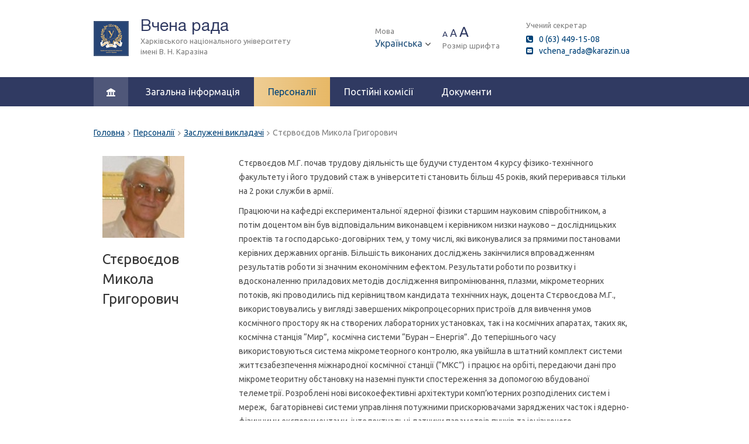

--- FILE ---
content_type: text/html; charset=UTF-8
request_url: http://rada.karazin.ua/ua/personalia/5911
body_size: 7042
content:
<!DOCTYPE html>
<html>
<head>
	<meta charset='UTF-8' />
	<meta http-equiv='X-UA-Compatible' content='IE=edge' />
	<meta name='viewport' content='width=device-width' />
	<title>  Стєрвоєдов Микола  Григорович - Вчена рада Каразінського університету</title>
	<meta name='description' content='фізик' />
	<link rel='dns-prefetch' href='//fonts.googleapis.com' />
<link rel='dns-prefetch' href='//s.w.org' />
		<script type="text/javascript">
			window._wpemojiSettings = {"baseUrl":"https:\/\/s.w.org\/images\/core\/emoji\/12.0.0-1\/72x72\/","ext":".png","svgUrl":"https:\/\/s.w.org\/images\/core\/emoji\/12.0.0-1\/svg\/","svgExt":".svg","source":{"concatemoji":"http:\/\/rada.karazin.ua\/wp-includes\/js\/wp-emoji-release.min.js?ver=5.2.2"}};
			!function(a,b,c){function d(a,b){var c=String.fromCharCode;l.clearRect(0,0,k.width,k.height),l.fillText(c.apply(this,a),0,0);var d=k.toDataURL();l.clearRect(0,0,k.width,k.height),l.fillText(c.apply(this,b),0,0);var e=k.toDataURL();return d===e}function e(a){var b;if(!l||!l.fillText)return!1;switch(l.textBaseline="top",l.font="600 32px Arial",a){case"flag":return!(b=d([55356,56826,55356,56819],[55356,56826,8203,55356,56819]))&&(b=d([55356,57332,56128,56423,56128,56418,56128,56421,56128,56430,56128,56423,56128,56447],[55356,57332,8203,56128,56423,8203,56128,56418,8203,56128,56421,8203,56128,56430,8203,56128,56423,8203,56128,56447]),!b);case"emoji":return b=d([55357,56424,55356,57342,8205,55358,56605,8205,55357,56424,55356,57340],[55357,56424,55356,57342,8203,55358,56605,8203,55357,56424,55356,57340]),!b}return!1}function f(a){var c=b.createElement("script");c.src=a,c.defer=c.type="text/javascript",b.getElementsByTagName("head")[0].appendChild(c)}var g,h,i,j,k=b.createElement("canvas"),l=k.getContext&&k.getContext("2d");for(j=Array("flag","emoji"),c.supports={everything:!0,everythingExceptFlag:!0},i=0;i<j.length;i++)c.supports[j[i]]=e(j[i]),c.supports.everything=c.supports.everything&&c.supports[j[i]],"flag"!==j[i]&&(c.supports.everythingExceptFlag=c.supports.everythingExceptFlag&&c.supports[j[i]]);c.supports.everythingExceptFlag=c.supports.everythingExceptFlag&&!c.supports.flag,c.DOMReady=!1,c.readyCallback=function(){c.DOMReady=!0},c.supports.everything||(h=function(){c.readyCallback()},b.addEventListener?(b.addEventListener("DOMContentLoaded",h,!1),a.addEventListener("load",h,!1)):(a.attachEvent("onload",h),b.attachEvent("onreadystatechange",function(){"complete"===b.readyState&&c.readyCallback()})),g=c.source||{},g.concatemoji?f(g.concatemoji):g.wpemoji&&g.twemoji&&(f(g.twemoji),f(g.wpemoji)))}(window,document,window._wpemojiSettings);
		</script>
		<style type="text/css">
img.wp-smiley,
img.emoji {
	display: inline !important;
	border: none !important;
	box-shadow: none !important;
	height: 1em !important;
	width: 1em !important;
	margin: 0 .07em !important;
	vertical-align: -0.1em !important;
	background: none !important;
	padding: 0 !important;
}
</style>
	<link rel='stylesheet' id='wp-block-library-css'  href='http://rada.karazin.ua/wp-includes/css/dist/block-library/style.min.css?ver=5.2.2' type='text/css' media='all' />
<link rel='stylesheet' id='fontawesome-css'  href='http://rada.karazin.ua/wp-content/themes/vchenarada/css/font-awesome-4.6.3/css/font-awesome.min.css?ver=5.2.2' type='text/css' media='all' />
<link rel='stylesheet' id='font-ubuntu-css'  href='https://fonts.googleapis.com/css?family=Ubuntu%3A400%2C300%2C500%2C700&#038;ver=5.2.2' type='text/css' media='all' />
<link rel='stylesheet' id='bootstrap-css'  href='http://rada.karazin.ua/wp-content/themes/vchenarada/bootstrap/css/bootstrap.min.css?ver=5.2.2' type='text/css' media='all' />
<link rel='stylesheet' id='style-css'  href='http://rada.karazin.ua/wp-content/themes/vchenarada/public/css/style.css?1767398253&#038;ver=5.2.2' type='text/css' media='all' />
<link rel='stylesheet' id='styles-css'  href='http://rada.karazin.ua/wp-content/themes/vchenarada/css/styles.css?1767398253&#038;ver=5.2.2' type='text/css' media='all' />
<script type='text/javascript' src='http://rada.karazin.ua/wp-content/themes/vchenarada/public/js/cookie.js?ver=5.2.2'></script>
<link rel='https://api.w.org/' href='http://rada.karazin.ua/ua/wp-json/' />
<link rel="EditURI" type="application/rsd+xml" title="RSD" href="http://rada.karazin.ua/xmlrpc.php?rsd" />
<link rel="wlwmanifest" type="application/wlwmanifest+xml" href="http://rada.karazin.ua/wp-includes/wlwmanifest.xml" /> 
<link rel='prev' title='Хворостов Євген Дмитрович' href='http://rada.karazin.ua/ua/personalia/5908' />
<link rel='next' title='Відбулося засідання Вченої ради університету' href='http://rada.karazin.ua/ua/information/5976' />
<meta name="generator" content="WordPress 5.2.2" />
<link rel="canonical" href="http://rada.karazin.ua/ua/personalia/5911" />
<link rel='shortlink' href='http://rada.karazin.ua/ua/?p=5911' />
<link rel="alternate" type="application/json+oembed" href="http://rada.karazin.ua/ua/wp-json/oembed/1.0/embed?url=http%3A%2F%2Frada.karazin.ua%2Fua%2Fpersonalia%2F5911" />
<link rel="alternate" type="text/xml+oembed" href="http://rada.karazin.ua/ua/wp-json/oembed/1.0/embed?url=http%3A%2F%2Frada.karazin.ua%2Fua%2Fpersonalia%2F5911&#038;format=xml" />
<style type="text/css">
.qtranxs_flag_ua {background-image: url(http://rada.karazin.ua/wp-content/plugins/qtranslate-x/flags/ua.png); background-repeat: no-repeat;}
.qtranxs_flag_en {background-image: url(http://rada.karazin.ua/wp-content/plugins/qtranslate-x/flags/gb.png); background-repeat: no-repeat;}
</style>
<link hreflang="ua" href="http://rada.karazin.ua/ua/personalia/5911" rel="alternate" />
<link hreflang="en" href="http://rada.karazin.ua/en/personalia/5911" rel="alternate" />
<link hreflang="x-default" href="http://rada.karazin.ua/ua/personalia/5911" rel="alternate" />
<meta name="generator" content="qTranslate-X 3.4.6.8" />
</head>
<body class="post-template-default single single-post postid-5911 single-format-standard index language-ua">
<div id='page'>
	<header class='container'>
		<div class='table header'>
			<div class='left table-cell'>
				<div class='heraldry table'>
					<div class='logo table-cell'><a href='//www.univer.kharkov.ua/' class='block fullheight'></a></div>
					<a href='/' class='title-container'>
						<div class='title table-cell'>
							<div class='main font-halvetica'>Вчена рада</div>
							<div class='helper' style='max-width:260px;'>
								Харківського&nbsp;національного університету імені&nbsp;В.&nbsp;Н.&nbsp;Каразіна</div>
						</div>
					</a>
				</div>
			</div>
			<div class='right table-cell'>
				<div class='service table'>
					<div class='language table-cell nowrap'>
						<div class='helper'>Мова</div>
						<span class="btn-group js-language-select btn-group">
							<span class="dropdown-toggle more table" data-toggle="dropdown">
								<span class="current js-current table-cell cell-middle"></span>
							</span>
							
<ul class="language-chooser language-chooser-text qtranxs_language_chooser dropdown-menu" id="qtranslate-chooser">
<li class="lang-ua active"><a href="http://rada.karazin.ua/ua/personalia/5911" hreflang="ua" title="Українська (ua)" class="qtranxs_text qtranxs_text_ua link"><span>Українська</span></a></li>
<li class="lang-en"><a href="http://rada.karazin.ua/en/personalia/5911" hreflang="en" title="English (en)" class="qtranxs_text qtranxs_text_ua link"><span>English</span></a></li>
</ul>
<div class="qtranxs_widget_end"></div>
						</span>
						<i style="display:inline;" class="fa fa-angle-down table-cell cell-middle" aria-hidden="true"></i>
					</div>
					<div class='fonts table-cell'>
						<div class='font'>
							<span class='js-fontsize small' data-fontsize='100'>A</span>
							<span class='js-fontsize medium' data-fontsize='125'>A</span>
							<span class='js-fontsize large' data-fontsize='140'>A</span>
						</div>
						<div class='helper'>Розмір шрифта</div>
					</div>
					<div class='informer table-cell'>
						<div class='table'>
							<div class='table-cell cell-middle nowrap font-14px'>
								<div class='helper margin-b-5px'>Учений секретар</div>
								<div><i class='fa fa-phone-square colorlink header-contactinfo-icon'></i><a class='colorlink' href='tel:+380634491508'>0 (63) 449-15-08<!-- 0 (57) 707-56-55 --></a></div>
								<div><i class='fa fa-envelope-square colorlink header-contactinfo-icon'></i><a class='colorlink' href='mailto:vchena_rada@karazin.ua'>vchena_rada@karazin.ua</a></div>
							</div>
													</div>
					</div>
				</div>
			</div>
		</div>
	</header>
<nav class="nav main-menu table"><ul id="menu-%d0%b3%d0%bb%d0%b0%d0%b2%d0%bd%d0%be%d0%b5-%d0%bc%d0%b5%d0%bd%d1%8e" class="container table nolist"><li id='menu-item-978' class=' menu-item menu-item-type-custom menu-item-object-custom item inline-block' ><a class='link block' href='/ua/' ><img src="[data-uri]" /></a></li></li>
<li id='menu-item-12' class=' menu-item menu-item-type-taxonomy menu-item-object-category item inline-block' ><a class='link block' href='http://rada.karazin.ua/ua/./information' >Загальна інформація</a></li></li>
<li id='menu-item-23' class=' menu-item menu-item-type-taxonomy menu-item-object-category current-post-ancestor current-menu-parent current-post-parent active item inline-block' ><a class='link block' href='http://rada.karazin.ua/ua/./personalia' >Персоналії</a></li></li>
<li id='menu-item-1056' class=' menu-item menu-item-type-taxonomy menu-item-object-category item inline-block' ><a class='link block' href='http://rada.karazin.ua/ua/./committees' >Постійні комісії</a></li></li>
<li id='menu-item-31' class=' menu-item menu-item-type-taxonomy menu-item-object-category item inline-block' ><a class='link block' href='http://rada.karazin.ua/ua/./documents' >Документи</a></li></li>
<li class='bottom-line hide'></li></ul></nav><div class='table container'>
<main class='content table-cell'>     
<div class="breadcrumbs"><span><a href="http://rada.karazin.ua/ua/" itemprop="url"><span itemprop="title">Головна</span></a></span> <span class="sep"><i class="fa fa-angle-right crumb" aria-hidden="true"></i></span> <span><a href="http://rada.karazin.ua/ua/./personalia" itemprop="url"><span itemprop="title">Персоналії</span></a></span> <span class="sep"><i class="fa fa-angle-right crumb" aria-hidden="true"></i></span> <span><a href="http://rada.karazin.ua/ua/./personalia/instructors" itemprop="url"><span itemprop="title">Заслужені викладачі</span></a></span> <span class="sep"><i class="fa fa-angle-right crumb" aria-hidden="true"></i></span> <span class="current">Стєрвоєдов Микола  Григорович</span></div><div class="row">
    <div class="col-md-3 col-xs-3">
        <div class="person main link-font-size">
            <img src='http://rada.karazin.ua/public/uploads/2019/04/stervoedov-e1556051375132-140x140.jpg' />            <div class="person-name">
                Стєрвоєдов<br>Микола<br>Григорович            </div>
            <div class="person-department font-ubuntu"></div>
                        <div class="person-contacts">
                                                                            </div>
        </div>
    </div>
    <div class="col-md-9 col-xs-9 text">
        <p>Стєрвоєдов М.Г. почав трудову діяльність ще будучи студентом 4 курсу фізико-технічного факультету і його трудовий стаж в університеті становить більш 45 років, який переривався тільки на 2 роки служби в армії.</p>
<p>Працюючи на кафедрі експериментальної ядерної фізики старшим науковим співробітником, а потім доцентом він був відповідальним виконавцем і керівником низки науково &#8211; дослідницьких проектів та господарсько-договірних тем, у тому числі, які виконувалися за прямими постановами керівних державних органів. Більшість виконаних досліджень закінчилися впровадженням результатів роботи зі значним економічним ефектом. Результати роботи по розвитку і вдосконаленню приладових методів дослідження випромінювання, плазми, мікрометеорних потоків, які проводились під керівництвом кандидата технічних наук, доцента Стєрвоєдова М.Г., використовувались у вигляді завершених мікропроцесорних пристроїв для вивчення умов космічного простору як на створених лабораторних установках, так і на космічних апаратах, таких як, космічна станція “Мир”,  космічна системи “Буран &#8211; Енергія”. До теперішнього часу використовуються система мікрометеорного контролю, яка увійшла в штатний комплект системи життєзабезпечення міжнародної космічної станції (“МКС”)  і працює на орбіті, передаючи дані про мікрометеоритну обстановку на наземні пункти спостереження за допомогою вбудованої телеметрії. Розроблені нові високоефективні архітектури комп’ютерних розподілених систем і мереж,  багаторівневі системи управління потужними прискорювачами заряджених часток і ядерно-фізичними експериментами, інтелектуальні датчики параметрів пучків та іонізуючого випромінювання, інтелектуальні системи живлення іонних та іонно-променевих приладів успішно впроваджені і працюють у багатьох  наукових установах України, СНД, і далекого зарубіжжя. </p>
    </div>
</div>
</main>
</div></div>
<footer class='footer'>
    <script type='text/javascript' src='http://rada.karazin.ua/wp-content/themes/vchenarada/public/js/main.js'></script>
<script type='text/javascript' src='http://rada.karazin.ua/wp-includes/js/wp-embed.min.js?ver=5.2.2'></script>
    <script src='//code.jquery.com/jquery-3.1.0.min.js' crossorigin='anonymous'></script>
    <script src='//maxcdn.bootstrapcdn.com/bootstrap/3.3.7/js/bootstrap.min.js'></script>
    <script src='http://rada.karazin.ua/wp-content/themes/vchenarada/public/js/main.js'></script>
    <div class='footer-content container font-ubuntu table'>
        <div class='item table-cell'>
            <span class='helper font-trebuchet-halvetica'>
            Cлужба Ученого секретаря<br />майдан Свободи 4, кімн. 4-59<br />тел. +380 (63) 449-15-08            </span>
            <br />
            <a href='mailto:vchena_rada@karazin.ua' class='link nolink'>vchena_rada@karazin.ua</a>
            <br />
                    </div>
        <div class="item table-cell fullwidth"><ul id="menu-%d0%b3%d0%bb%d0%b0%d0%b2%d0%bd%d0%be%d0%b5-%d0%bc%d0%b5%d0%bd%d1%8e-1" class="footer-nav-menu"><li id='menu-item-978' class=' menu-item menu-item-type-custom menu-item-object-custom item inline-block' ><a class='link block' href='/ua/' >[homeicon]</a></li>
<li id='menu-item-12' class=' menu-item menu-item-type-taxonomy menu-item-object-category item inline-block' ><a class='link block' href='http://rada.karazin.ua/ua/./information' >Загальна інформація</a></li>
<li id='menu-item-23' class=' menu-item menu-item-type-taxonomy menu-item-object-category current-post-ancestor current-menu-parent current-post-parent item inline-block' ><a class='link block' href='http://rada.karazin.ua/ua/./personalia' >Персоналії</a></li>
<li id='menu-item-1056' class=' menu-item menu-item-type-taxonomy menu-item-object-category item inline-block' ><a class='link block' href='http://rada.karazin.ua/ua/./committees' >Постійні комісії</a></li>
<li id='menu-item-31' class=' menu-item menu-item-type-taxonomy menu-item-object-category item inline-block' ><a class='link block' href='http://rada.karazin.ua/ua/./documents' >Документи</a></li>
<li class='bottom-line hide'></li></ul></div>        <div class='item table-cell'>
            <div class='helper'>Розробка сайту</div><a class='link nolink name-corporation'>Центр веб-комунікацій <br /> ХНУ імені В. Н. Каразіна</a>			<!-- this site was developed by Center of Web-Communications of Karazin's University, Ukraine, Kharkov.Developer name :Semenov Engenii, kevas777@mail.ru -->
        </div>
    </div>
<script>
  (function(i,s,o,g,r,a,m){i['GoogleAnalyticsObject']=r;i[r]=i[r]||function(){
  (i[r].q=i[r].q||[]).push(arguments)},i[r].l=1*new Date();a=s.createElement(o),
  m=s.getElementsByTagName(o)[0];a.async=1;a.src=g;m.parentNode.insertBefore(a,m)
  })(window,document,'script','https://www.google-analytics.com/analytics.js','ga');
  ga('create', 'UA-20800422-4', 'auto');
  ga('send', 'pageview');
</script>
</footer>
</body>
</html>

--- FILE ---
content_type: text/css
request_url: http://rada.karazin.ua/wp-content/themes/vchenarada/public/css/style.css?1767398253&ver=5.2.2
body_size: 27885
content:
/* --- Font Settings --- */
@font-face {
    font-family:UbuntuNormal;
    src: url('../fonts/ubuntu/Ubuntu-Regular.ttf');
}
@font-face {
    font-family:UbuntuMedium;
    src: url('../fonts/ubuntu/Ubuntu-Medium.ttf');
}
@font-face {
    font-family:Halvetica;
    src: url('../fonts/halvetica/Helvetica-5-Normal.ttf');
}
@font-face {
    font-family:HalveticaMedium;
    src: url('../fonts/halvetica/Helvetica-6-Medium.ttf');
}
.font-ubuntu {    
    font-family:Ubuntu, sans-serif;
}
.font-ubuntu-medium {
    font-family:UbuntuMedium, sans-serif;
}
.font-halvetica {
    font-family:Halvetica, sans-serif;
}
.font-halvetica-medium {
    font-family:HalveticaMedium, sans-serif;
}
.font-trebuchet-halvetica {
    font-family:'Trebuchet MS Regular',Halvetica,sans-serif;
}
.helper {
    /* 13px */
    font-size:.8125rem;
}
.more,
.font-14px,
.header > .right > .service > .language > .change > .dropdown-toggle,
.header > .right > .service > .language > .change > .dropdown-menuб
.header > .right > .service > .fonts > .font > .small,
.footer > .footer-content > .item > .helper,
.footer > .footer-content > .item > .link,
.footer > .footer-content > .item > .footer-nav-menu > .item,
.rada > .rada-content > .item > .text-container > .position,
.commissions > .category-container > .category-item > .squad-container .item > .title,
.popup > .popup-gallery-container > .popup-gallery-body > .popup-gallery-preview > .popup-gallery-wrapper > .popup-gallery-content > .popup-gallery-image-description > .helper {
    /* 14px */
    font-size:.875rem;
}
.news-main > .title,
/*
.header > .right > .service > .informer .helper,
*/
.header > .right > .service > .fonts > .font > .medium {
    /* 18px */
    font-size:1.125rem;
}
.category-item > .title {
    /* 20px */
    font-size:1.25rem;
}
.font-24px,
.news-title,
.header > .right > .service > .fonts > .font > .large {
    /* 24px */
    font-size:1.5rem;
}
.header > .left > .heraldry > .title-container > .title > .main {
    /* 28px */
    font-size:1.75rem;
}
.popup > .popup-gallery-container > .popup-gallery-body > .popup-gallery-preview > .popup-gallery-prev,
.popup > .popup-gallery-container > .popup-gallery-body > .popup-gallery-preview > .popup-gallery-next {
    /* 48px */
    font-size:3rem;
}
/* --- Font Settings END --- */
/* --- Essential Style --- */
html {
    height:100%;
    font-size:100%;
    position:relative;
}
html, body {
    margin:0;
    padding:0;
    font-size:1rem;
}
body {
    min-height:100vh;
    min-width:1024px;
    max-width:100vw;
    /*overflow-x:hidden;*/
    font-family:'Ubuntu', sans-serif;
}
#page {
    min-height:calc(100% - 13.3rem);
}
.container,
.container-wide {
    padding:0;
    margin:auto;
}
.container {
    min-width:960px;
    width:960px;
    max-width:960px;
}
.container-wide {
    min-width:1010px;
    width:1010px;
    max-width:1010px;
}
.hide {
    display:none;
}
.table {
    width:100%;
    margin:auto;
    display:table;
}
.table-row {
    display:table-row;
}
.table-cell {
    display:table-cell;
}
.inline-block {
    display:inline-block;
}
.block {
    display:block;
}
.fullheight {
    height:100%;
    display:block;
}
.fullwidth {
    width:100%;
}
.halfwidth {
    width:50%;
}
.nolist {
    list-style:none;
}
.nowidth {
    width:0;
}
.pointer:hover {
    cursor:pointer;
}
.more,
.colorlink {
    color:#004378;
    /*color:#303a62;*/
}
.colorlink {
    text-decoration:none;
}
.more > .fa {
    padding-left:5px;
}
.more.padding-22 {
    padding-right:22px;
}
.helper {
    color:#808080;
}
.nolink {
    color:inherit;
    text-decoration:none;
}
.font-x1 {
    font-size:1rem;
}
.cell-top {
    vertical-align:top;
}
.cell-middle,
.vertica-align-middle {
    vertical-align:middle;
}
.cell-bottom {
    vertical-align:bottom;
}
.table .table {
    background:transparent!important;
}
.nowrap {
    white-space:nowrap;
}
/* --- Essential Style End --- */
/* --- Similar Styles --- */
.main-menu,
.main-menu > .table {
    background-color:#303a62;
}
.main-menu > .table > .item,
.main-menu > .table > .item > .link {
    color:#fff;
}
.header > .left > .heraldry > .title-container > .title > .main,
.header > .right > .service > .fonts,
.header > .right > .service > .language > .change > .dropdown-toggle {
    color:#303a62;
}
.header > .right > .service > .fonts > .font > .small,
.header > .right > .service > .fonts > .font > .medium,
.header > .right > .service > .fonts > .font > .large  {
    cursor:pointer;
}
.header > .right > .service > .fonts > .helper,
.footer > .footer-content > .item > .link {
    white-space:nowrap;
}
.side-menu > .items > .item > .link,
.footer > .footer-content > .item > .link {
    color:#274576;
    
}
/* --- Similar Styles END --- */
/* Header */
.header {
    margin:0;
    height:125px;
    padding:30px 0px;
}
.header > .left {
    width:100%;
}
.header > .left > .heraldry > .logo {
    width:60px;
    height:60px;
    background:url('../images/elements/logo.png') center center no-repeat;
    vertical-align:middle;
}
.header > .left > .heraldry > .title-container {
    text-decoration:none;
}
.header > .left > .heraldry > .title-container > .title {
    vertical-align:top;
    padding-left:20px;
}
.header > .left > .heraldry > .title-container > .title > .main {
    line-height:100%;
}
.header > .left > .heraldry > .title-container > .title > .helper {
    padding-top:.2em;
}
.header > .right,
.header > .right > .service > .table-cell {
    vertical-align:middle;
}
.header > .right > .service > .table-cell + .table-cell {
    padding-left:20px;
}
.header > .right > .service > .table-cell + .table-cell.informer {
    padding-left:45px;
    min-width: 266px;
}
.header > .right > .service > .informer .icon {
    margin-right:10px;
}
.header > .right > .service > .language > .helper {
    min-width:80px;
}
.header > .right > .service > .language > .change {
    position:relative;
    white-space: nowrap;
}
.header > .right > .service > .language > .change > .dropdown-toggle {
    position:relative;
}
.header > .right > .service > .language > .change > .dropdown-menu {
    top:0;
}
.header > .right > .service > .fonts > .font > .large {
    line-height:0;
}
/* Header END */

/* Main Nav Menu  */
.main-menu > .table {
    height:100%;
    overflow-y:hidden;
    position:relative;
}
.main-menu > .table > .item {
    height:100%;
    position:relative;
    text-align:center;
    vertical-align:middle;
}
.main-menu > .table > .item:first-child {
    margin-right:6px;
}
.main-menu > .table > .item:not(.active):first-child::before,
.main-menu > .table > .item:not(.active):hover::before {
    content:'';
    top:-6px;
    left:0;
    right:0;
    bottom:-6px;
    position:absolute;
    background:rgba(255,255,255,.15);
    transition:background 4s ease-out;
}
.main-menu > .table > .item:not(.active):first-child > a
{
    padding: 15px;
}
.main-menu > .table > .item.active {
    z-index:2;
    position:relative;
    /*height:calc(100% + 3px);*/
}
.main-menu > .table > .item.active > .link {
    color: #004378 !important;
}
.main-menu > .table > .item > .link > img {
    height:.875rem;
}
.main-menu > .table > .bottom-line {
    z-index:1;
    right:0;
    width:100%;
    height:3px;
    bottom:-3px;
    position:absolute;
    background:#e7b866;
}
.main-menu > .table > .item > .link {
    z-index:1;
    padding:17px;
    line-height:1;
    margin-left:7px;
    margin-right:7px;
    position:relative;
    text-decoration:none;
}
.main-menu > .table > .item.active::before {
    content:'';
    z-index:1;
    top:0;
    left:0;
    right:0;
    bottom:0;
    position:absolute;
    background:#eecd94; /* Old browsers */
    background:-moz-linear-gradient(left,  #eecd94 0%, #e7b866 100%); /* FF3.6-15 */
    background:-webkit-linear-gradient(left,  #eecd94 0%,#e7b866 100%); /* Chrome10-25,Safari5.1-6 */
    background:linear-gradient(to right,  #eecd94 0%,#e7b866 100%); /* W3C, IE10+, FF16+, Chrome26+, Opera12+, Safari7+ */
    filter:progid:DXImageTransform.Microsoft.gradient( startColorstr='#eecd94', endColorstr='#e7b866',GradientType=1 ); /* IE6-9 */
}

.main-menu > .table > .item:not(:first-child).active:not(.before-fullheight)::before {
    bottom:-3px;
}
.main-menu > .table > .item:first-child.active > .link {
    padding:20px 15px;
}
/* Main Nav Menu END */
/* Content */
.row-1 > .content-img {
    width:700px;
    height:380px;
    background:url('../../images/Main-hall.jpg') no-repeat center center;
    background-size:cover;
}
.row-1 .img-link {
    z-index:1;
    bottom:40px;
    display:block;
    font-size:14px;
    position:absolute;
    padding: 10px 30px 10px 36px;
}
.row-1 .img-link.left {
    color:#fff;
    background-color:#273763;
}
.row-1 .img-link.right {
    /*right:27%;*/
    right:260px;
    text-align:right;
    background:linear-gradient(to left, #f7ba62, #f9ce90);
}
.row-1 > .main-docs-items > .item {
    color:#1f5a87;
    max-width:220px;
    min-width:220px;
    margin-left:auto;
    text-align:right;
    background:#ececec;
    max-height:120px;
    min-height:120px;
}
.row-1 > .main-docs-items > .item > .table {
    width:auto;
    height:120px;
    padding:0 38px;
    /*padding:38px 0;*/
    text-decoration:none;
}
.row-1 > .main-docs-items > .item > .table > .documents-popular {
    text-align:left;
    line-height:1.25;
    padding-left:15px;
}
.row-1 > .main-docs-items > .item + .item {
    margin-top:20px;
}
.row-1 > .main-docs-items > .item:hover {
    background-color:#004378;
}
.row-1 > .main-docs-items > .item:hover > .table {
    color:#fff;
}
.row-1 > .main-docs-items > .item > .table > .documents-icon {
    background:url('../images/elements/main-docs-sprite.png') no-repeat left center;
}
.row-1 > .main-docs-items > .item > .table > .documents-icon.documents {
    width:32px;
    height:40px;
    min-width:32px;
    min-height:40px;
    background-position:-165px 50%;
}
.row-1 > .main-docs-items > .item:hover > .table > .documents-icon.documents {
    background-position:-132px 50%;
}
.row-1 > .main-docs-items > .item > .table > .documents-icon.obgovorennya {
    width:32px;
    height:35px;
    min-width:32px;
    min-height:35px;
    background-position:-99px 50%;
}
.row-1 > .main-docs-items > .item:hover > .table > .documents-icon.obgovorennya {
    background-position:-66px 50%;
}
.row-1 > .main-docs-items > .item > .table > .documents-icon.rishennya {
    width:32px;
    height:32px;
    min-width:32px;
    min-height:32px;
    background-position:-33px 50%;
}
.row-1 > .main-docs-items > .item:hover > .table > .documents-icon.rishennya {
    background-position:0 50%;
}
.content {
    width:100%;
}
.sidebar {
    min-width:250px;
    max-width:260px;
    vertical-align:top;
}
.side-menu {
    width:260px;
    min-width:260px;
    max-width:260px;
    position:relative;
    padding-top:3px;
    padding-bottom:2rem;
    background-color:#f3f3f3;
    font-weight:600;
}
.side-menu::before {
    content:'';
    left:0;
    right:0;
    bottom:-10px;
    height:18px;
    position:absolute;
    background:url('../images/elements/pattern-side-menu-bottom.png') repeat-x;
    background-size:37px 18px;
}
.side-menu > .title {
    padding:20px 20px;
    font-weight:500;
}
.side-menu > .items > .item {
    padding:12px 20px;
    font-size:.875rem;
}
.side-menu > .items > .item.active {
    background:#e7b866;
}
.side-menu > .items > .item.active > .link {
    border:0;
}
.side-menu > .items > .item:hover > .link,
.side-menu > .items > .item > .link:focus {
    background:0;
}
.side-menu > .items > .item > .link {
    padding:0;
    display:inline;
}
    /* Newsbar */
.newsbar {
    max-width:100%;
    margin:1.25rem auto;
    overflow:hidden;
    -ms-overflow:hidden;
    position:relative;
}
.newsbar > .main-news {
    position:relative;
}
.newsbar > .main-news > .right > #news {
    margin:0;
    padding:0;
    width:930px;
    display:flex;
    justify-content:space-between;
    overflow:hidden;
}
.newsbar > .main-news > .right > .category-title {
    padding:0;
}
.newsbar > .main-news > .left + .right > .category-title {
    padding-left:30px
}
.newsbar > .main-news > .left + .right > #news {
    width:650px;
    margin-left:30px;
}
.newsbar > .main-news > .right > #news > .post {
    min-width:310px;
    max-width:310px;
    /*padding-right:30px;*/
    padding-right:2.75em;
}
.newsbar > .main-news > .left + .right > #news > .post {
    min-width:325px;
    max-width:325px;
}
.newsbar > .main-news > .right > .more {
    top:50%;
    z-index:2;
    height:260px;
    width:25px;
    text-align:center;
    right:0;
    color:#bebebe;
    font-size:3rem;
    background-color:#ececec;
    position:absolute;
    text-decoration:none;
    transition:all .3s ease-out;
    transform:translateY(-50%);
    overflow:hidden;
    display:flex;
    justify-content:center;
    flex-direction:column;
}

.newsbar > .main-news > .left::before,
.newsbar > .main-news > .right::before {
    content:'';
    top:0;
    left:0;
    right:0;
    bottom:0;
    z-index:-1;
    height:200%;
    position:absolute;
}
@media all and (-ms-high-contrast: none), (-ms-high-contrast: active) {
    .newsbar > .main-news > .left::before {
        height:200%;
    }
}
.newsbar > .main-news > .left::before {
    background:#dedede;
}
.newsbar > .main-news > .right::before {
    background:#ececec;
}
.newsbar > .main-news > .left,
.newsbar > .main-news > .right {
    z-index:1;
    padding:45px 0 35px 0;
    position:relative;
}
.newsbar > .main-news > .left > .category-title,
.newsbar > .main-news > .right > .category-title {
    margin-bottom:25px;
}
.newsbar > .main-news > .left {
    width:280px;
    min-width:280px;
    max-width:280px;
}
.newsbar > .main-news > .right {
    width:100%;
}
.newsbar > .main-news > .left::before {
    left:-100vw;
    right:-100vw;
}
.newsbar > .main-news > .left + .right::before {
    right:-100vw;
}
.newsbar > .main-news > .right.table-cell:only-child::before {
    left:-100%;
    right:-100%;
}
    /* Newsbar END */
.main-menus-navigation {
    margin-bottom: 38px;
    margin-top: 50px;
}
.menu-commissions {
    padding:0;
}
.menu-commissions > .item {
    margin: 20px 0 20px 0;
    min-width:calc(50% - 50px);
    max-width:calc(50% - 50px);
}
.menu-commissions > .item:nth-child(odd) {
    margin-right:60px;
}
.menu-commissions > .item > .table > .table-cell > .commissions-image-container {
    text-align:center;
    position:relative;
    width:50px;
    height:50px;
    max-width:50px;
    min-width:50px;
    max-height:50px;
    min-height:50px;
}
.menu-commissions > .item > .table > .table-cell > .commissions-image-container::before {
    content:'';
    top:0;
    left:0;
    right:0;
    bottom:0;
    z-index:-1;
    position:absolute;
    border-radius:100%;
    background:#e7b866;
}
.menu-commissions > .item > .table > .table-cell > .commissions-image-container > .commissions-image {
    position:absolute;
    top:50%;
    left:50%;
    transform:translate(-50%, -50%);   
}
.menu-commissions > .item > .table > .link {
    padding-left:20px;
}
.popular-questsions {
    padding:0;
    min-width:300px;
    max-width:300px;
}
.popular-questsions > .item {
    min-width:100%;
    padding:20px 30px;
    padding:15px 30px;
    background:#ececec;
}
.popular-questsions > .item:hover {
    background:#274576;
}

.popular-questsions > .item:hover > .link > .title {
    color:#fff;
}
.popular-questsions > .item:hover > .link > .helper {
    color:#9eacc3;
}
.popular-questsions > .item + .item {
    margin-top:15px;
    margin-top:10px;
}
.popular-questsions > .item > .link > .title {
    color:#274576;
}
.image.doctor,
.persons > .list-inline > .item {
    position:relative;
    box-shadow:0 0 10px 0 rgba(0,0,0,0.8);
}
.persons > .list-inline > .item {
    max-width:calc((100% - 45px) / 7);
}
.persons > .list-inline > .item + .item {
    margin-left:25px;
}
.round {
    border-radius:100%;
}
.commissions > .title {
    padding:65px 0 15px 0;
}
.category-item > .title {
    padding-bottom:30px;
}
.rada > .rada-content > .item {
    margin-right: 0px;
    vertical-align:top;
    max-width: calc(50% - 37px);
    min-width: calc(50% - 37px);
}
.rada > .rada-content > .item:first-child {
    margin-right: 62px;
}
.rada > .rada-content > .item > .image-container {
    padding-right:20px;
}
.rada > .rada-content > .item > .text-container > .position {
    /*line-height:1.8;*/
}
.rada > .rada-content > .item > .text-container > .helper {
    padding-top:8px;
}
.rada > .rada-content {
    margin-bottom:27px;
}
.persons-category > .more {
    padding-top:18px;
}
.persons-category > .title {
    padding-bottom:20px;
}
.persons-category > .item-container {
    display:flex;
    justify-content:space-between;
}
.persons-category > .item-container > .item {
    max-width:130px;
}
.persons-category > .item-container > .item + .item {
    margin-left:35px;
}
.persons-category > .item-container > .item:nth-child(4n) {
    /*margin-left:0;*/
}
.persons-category > .item-container > .item > .image-container {
    margin-bottom:15px;
}
.persons-category > .item-container > .item > .title {
    word-spacing:9999px;
}
.image.doctor {
    position:relative;
}
.doctors {
    /*margin-bottom:55px;*/
}
.doctors > .item {
    min-width:calc(50% - 30px);
    max-width:calc(50% - 30px);
    padding-bottom:40px;
}
.doctors > .item:nth-child(odd) {
    margin-right:50px;
}
.doctors > .item > .table > .image-container {
    padding-right:20px;
}
.doctors > .item > .table > .text-container {
    width:100%;
}
.doctors > .item > .table > .text-container > .helper {
    line-height:1.6;
}
.documents-container > .item + .item {
    margin-top:40px;
}
.commissions > .category-container > .category-item {
    margin-top:55px;
}
.commissions > .category-container {
    margin-bottom:100px;
}
.commissions > .category-container > .category-item > .squad-container .item {
    max-width:calc(50% - 75px);
    min-width:calc(50% - 75px);
    margin-bottom:35px;
}
.commissions > .category-container > .category-item > .squad-container .item:nth-child(odd) {
    margin-right:70px;
}
.commissions > .category-container > .category-item > .squad-container .item:nth-child(even) {
    margin-right:70px;
}
/*
.commissions > .category-item {
    margin:10px 0;
}
*/
.persons-divider {
    padding:50px 0;
}
.persons-divider > .border-parent:first-child > .border,
.persons-divider > .border-parent:last-child > .border {
    height:1px;
}
.persons-divider > .border-parent:first-child > .border {
    background:linear-gradient(to right, rgba(0,0,0,0) 0%, rgba(220,229,235,0.9) 15%, rgba(220,229,235,1) 100%);
}
.persons-divider > .icon {
    width:18px;
    height:16px;
    padding:0 3px;
    background:url('[data-uri]') no-repeat center center;
}
.persons-divider > .border-parent:last-child > .border {
    background:linear-gradient(to left, rgba(0,0,0,0) 0%, rgba(220,229,235,0.9) 15%, rgba(220,229,235,1) 100%);
}
.persons .divider {
    margin:55px 0;
}
.divider {
    width:100%;
    height:1px;
    position:relative;
}
.divider,
.divider::before {
    background:#dce5eb;
}
.divider::before {
    content:'';
    top:0;
    right:0;
    bottom:0;
    left:-100%;
    position:absolute;
}
/* Content END */
/* Gallery */
.popup::before {
    content:'';
    top:0;
    left:0;
    right:0;
    bottom:0;
    z-index:2;
    opacity:.8;
    position:fixed;
    background:#303a62;
}

/* Fixed Size Galley */ /*
.popup > .popup-gallery-container {
    top:230px;
    z-index:3;
    width:820px;
    min-width:820px;
    max-width:820px;
    position:absolute;
    left:calc((100% - 820px) / 2);
}
.popup > .popup-gallery-container > .popup-gallery-body > .popup-gallery-preview > .popup-gallery-wrapper {
    height:470px;
    background:#fff;
    max-height:470px;
    min-height:470px;
    vertical-align:bottom;
}
/* Fixed Size Galley END */ 
/* Dinamic Size Gallery */
.popup > .popup-gallery-container {
    left:50%;
    z-index:3;
    width:1px;
    position:fixed;
    transform:translateX(-50%);
}
.popup > .popup-gallery-container > .popup-gallery-body > .popup-gallery-preview > .popup-gallery-wrapper {
    background:#fff;
    vertical-align:bottom;
}
/* Dinamic Size Gallery END */

.popup > .popup-gallery-container > .popup-gallery-header > .popup-gallery-service > .popup-gallery-count,
.popup > .popup-gallery-container > .popup-gallery-header > .popup-gallery-service > .popup-gallery-close {
    color:#fff;
    padding:15px 0;
    vertical-align:middle;
}
.popup > .popup-gallery-container > .popup-gallery-header > .popup-gallery-service > .popup-gallery-count {
    width:100%;
    font-size:.875rem;
}
.popup > .popup-gallery-container > .popup-gallery-header > .popup-gallery-service > .popup-gallery-close {
    font-size:1.5rem;
    padding-left:10px;
}
.popup > .popup-gallery-container > .popup-gallery-body > .popup-gallery-preview > .popup-gallery-prev,
.popup > .popup-gallery-container > .popup-gallery-body > .popup-gallery-preview > .popup-gallery-next {
    color:#fff;
    width:100px;
    max-width:100px;
    min-width:100px;
    text-align:center;
    vertical-align:middle;
}
.popup > .popup-gallery-container > .popup-gallery-body > .popup-gallery-preview > .popup-gallery-prev > .js-popup-prev-image,
.popup > .popup-gallery-container > .popup-gallery-body > .popup-gallery-preview > .popup-gallery-next > .js-popup-next-image {
    width:56px;
    height:56px;
    line-height:0;
    position:relative;
}
.popup > .popup-gallery-container > .popup-gallery-body > .popup-gallery-preview > .popup-gallery-prev > .js-popup-prev-image:hover,
.popup > .popup-gallery-container > .popup-gallery-body > .popup-gallery-preview > .popup-gallery-next > .js-popup-next-image:hover {
    color:#303a62;
    background:#e7b867;
    transition:all .3s ease-out;
}
.popup > .popup-gallery-container > .popup-gallery-body > .popup-gallery-preview > .popup-gallery-prev > .js-popup-prev-image::before,
.popup > .popup-gallery-container > .popup-gallery-body > .popup-gallery-preview > .popup-gallery-next > .js-popup-next-image::before {
    top:48%;
    position:absolute;
    transform:translate(-50%, -50%);
}
.popup > .popup-gallery-container > .popup-gallery-body > .popup-gallery-preview > .popup-gallery-prev > .js-popup-prev-image::before {
    left:47%;
}
.popup > .popup-gallery-container > .popup-gallery-body > .popup-gallery-preview > .popup-gallery-next > .js-popup-next-image::before {
    left:53%;
}
.popup > .popup-gallery-container > .popup-gallery-body > .popup-gallery-preview > .popup-gallery-wrapper > .popup-gallery-content,
.popup > .popup-gallery-container > .popup-gallery-body > .popup-gallery-preview > .popup-gallery-wrapper > .popup-gallery-content > .popup-gallery-image {
    height:100%;
    overflow:hidden;
}
.popup > .popup-gallery-container > .popup-gallery-body > .popup-gallery-preview > .popup-gallery-wrapper > .popup-gallery-content > .popup-gallery-image > .popup-gallery-view {
    /*width:100%;*/
    height:100%;
    margin:auto;
    display:block;
}
.popup > .popup-gallery-container > .popup-gallery-body > .popup-gallery-preview > .popup-gallery-wrapper > .popup-gallery-content > .popup-gallery-image-description {
    height:0;
    background:#e5e5e5;
}
.popup > .popup-gallery-container > .popup-gallery-body > .popup-gallery-preview > .popup-gallery-wrapper > .popup-gallery-content > .popup-gallery-image-description > .helper {
    line-height:1.5;
    padding:25px;
}
.popup > .popup-gallery-container > .popup-gallery-body > .popup-gallery-preview > .popup-gallery-wrapper > .popup-gallery-content > .popup-gallery-image-description > .helper:empty {
    display:none;
}
.popup > .popup-gallery-container > .popup-gallery-body > .popup-gallery-preview > .popup-gallery-wrapper > .popup-gallery-content > .popup-gallery-image > .popup-gallery-view {
    max-width:620px;
    overflow:hidden;
}
/* Gallery END */
/* Footer */
.footer {
    width:100%;
    margin-top:2rem;
}
.footer > .footer-content {
    padding:30px 0;
    line-height:1.27;
    border-top:1px solid #dce5eb;
}
.footer > .footer-content > .item:first-child {
    width:40%;
    line-height:24px;
}
.footer > .footer-content > .item {
    vertical-align:middle;
    /*width:25%;*/
}
.footer > .footer-content > .item:last-child {
    width:0;
}
.footer > .footer-content > .item + .item {
    padding-left:2rem;
}
.footer > .footer-content > .item > .helper {
    color:#505050;
    padding-bottom:5px;
}
.footer > .footer-content > .item > .helper + .link {
    line-height:1.4;
}
.footer > .footer-content > .item > .link + .link-space + .link {
    padding-top:20px;
}
.footer > .footer-content > .item > .footer-nav-menu {
    width: 100%;
}
.footer > .footer-content > .item > .footer-nav-menu > .item:first-child{
    display: none;

}
.footer > .footer-content > .item > .footer-nav-menu > .item {
    width:calc(50% - 10px);
    padding:7px 10px;
    display:inline-block;
    vertical-align:middle;
}
/* Footer END */
/* JS Style */
.js-image-lightup {
    height:inherit!important;
    position:relative;
}
.js-image-lightup > img,
.js-image-lightup > .no-doctor-media {
    width:108px;
    height:108px;
    padding:8px;
}
.js-image-lightup.active > img,
.js-image-lightup.active > .no-doctor-media {
    width:140px;
    height:140px;
}
.js-image-lightup.active {
    position:relative;
}
.no-doctor-media {
    background:#444;
}
.js-image-lightup.active::after {
    content:'';
    top:0;
    left:0;
    right:0;
    bottom:0;
    z-index:2;
    position:absolute;
    background:url('../images/elements/light.png') no-repeat;
    background-position:25% -2px;
}
.image.doctor::before,
.js-image-lightup::before {
    content:'';
    top:0;
    left:0;
    right:0;
    bottom:0;
    z-index:1;
    position:absolute;
    background:url('../images/elements/doctor-border.png') no-repeat;
    background-size:100% 100%;
}
.image.doctor.non-doctor::before {
    background:url(../images/elements/simple-person-border.png) no-repeat;
    background-size:100% 100%;
}
.image.doctor::after,
.persons > .list-inline > .item::after {
    content:'';
    top:-8px;
    z-index:1;
    width:35px;
    height:12px;
    position:absolute;
    left:calc(50% - (30px / 2));
    background:url('[data-uri]') no-repeat;
    background-size:cover;
}
.js-content-root {
    position:relative;
}
/* JS Style END */

--- FILE ---
content_type: text/css
request_url: http://rada.karazin.ua/wp-content/themes/vchenarada/css/styles.css?1767398253&ver=5.2.2
body_size: 34065
content:
/*.lang-en {
    display:none;
}*/
a {
    color: #004378;
    text-decoration: underline;
}
a:hover {
    text-decoration: none!important;
}
.row,
.list-inline {
    margin:0;
}
.link-font-size {
    font-size: 0.875rem;
}
.full-divider {
    margin-top: 20px;
    width: 100%;
}
.not-normal-divider {
    position: absolute;
    width: 30%;
    margin-top: 372px;
    height: 1px;
}
.global-divider {
    margin-top: 30px;
    margin-bottom: 30px;
    width: 660px;
}
.index .grey-middle-lines {
    width: 100%;
    height: 252px;
    /*background-color: #dfdfdf;*/
    
    position: absolute;
    z-index: -1;
    margin-top: 636px;
}
.index .grey-middle-line {
    width: 40%;
    height: 252px;
    background-color: #dfdfdf;
    z-index: -1;
    float: left;
}
.index .grey2-middle-line {
    width: 60%;
    height: 252px;
    background-color: #ededed;
    z-index: -1;
    float: left;
}
.site-destination {
    font-size: 0.8125rem;
    float: left;
    color: #808080;
    padding-left: 3px;
}
/*SIZEZ OF AAA in the header================================================*/
/*CONTENT PART=========================================================================================*/

.breadcrumbs {
    margin-bottom: 30px;
    font-size: 0.875rem;
    white-space: nowrap;
    max-width: 650px;
    text-overflow: ellipsis;
    overflow: hidden;
    color: #808080;
}
.breadcrumbs > a {
    text-decoration: underline;
}
.breadcrumbs > .grey {
    color: #9a9a9a;
}
.breadcrumbs .crumb {
    margin: auto 2px;
}
.line-1 {
    height: 430px;
    width: 940px;
}

.row-1 {
    margin: 1.3rem auto;
    position:relative;
}
.row-1 .img-link.left a {
    color:#fff;
    text-decoration:underline;
}
.row-1 .img-link.right a {

    text-decoration:underline;
}
.content {
    padding-top:35px;
}
.content:not(.fullwidth) {
    padding-right:30px;
}
.middle-main-table {
    margin-left: 30px;
}
.one-post {
    margin-bottom:50px;
    /*     width:230px; */
}
.info-news > .one-post:nth-child(odd) {
    margin-right:10px;
}
.info-news > .one-post {
    min-width:calc(50% - 10px);
    max-width:calc(50% - 10px);
}
.index .one-post.ogoloshennya {
    width: 250px;
}
.index .title.main-title-news.font-halvetica-medium {
    margin-left: 30px;
}
.go-to-link {
    margin-top: 20px;
}
.go-to-link > .fa {
    padding-left:7px;
}
/* Оголошення и новости ========================================================*/
.main-middle-line > .right.table-cell,
.main-middle-line > .left.table-cell {
    /*padding-top: 35px;*/
}
.main-middle-line .main-title-news {
    padding-left:30px;

}
.advertisments {
    background-color: #dfdfdf;
    height: 252px;
    width: 280px;
    /*position:absolute;*/
}
.index .news {
    background-color: #ededed;
    height: 252px;
    width: 668px;
    /*position:absolute;*/
    /*margin-left:280px;*/
}
.advertisments > .title,
.index .news > .title {
    margin: 30px 0 35px 0;
    display: block;
    color: #0f0f0f;
    font-size: 1rem;
    /*     font-family: Helvetica,sans-serif; */
}
.post.ogoloshennya {
    padding-right: 25px;
}
.single-big-post > .post-date {
    margin:7px 0;
}
.post-date {
    color: #9a9a9a;
    font-size: 0.8125rem;
}
.post-info-block {
    margin-top: 15px;
    color: #9a9a9a;
    font-size: 0.8125rem;
}

.post-excerpt {
    margin-top: 5px;
    font-size: 0.875rem;
    /*     line-height: 24px; */
}
.post-excerpt a {
    color: #004378;
    font-size: 0.875rem;
    text-decoration: underline;
}
.nav-arrow {
    position: absolute;
    margin-top: 32px;
    margin-left: 660px;
}
.main-big-title {
    margin:0 0 35px 0;
    font-size:1.5rem;
    white-space:nowrap;
}
.main-big-title.font-halvetica-medium.popular-title {
    /*margin-left: 10px;*/
}
/* напрями деятелности и популярные вопросы ========================================================*/

.main-three-line {
    margin-top: 50px;
}
.row-3 {
    height: 408px;
    /*     width:940px; */
    
    margin-top: 40px;
}
.row-3 ul {
    list-style: none;
    padding-left: 0;
}
.row-3 ul li {
    width: 320px;
    height: 54px;
    margin-bottom: 33px;
}
.row-3 ul li img {
    height: 54px;
    float: left;
}
.row-3 ul .dir-text {
    width: 190px;
    height: 54px;
    float: left;
    margin-left: 15px;
    display: flex;
    justify-content: center;
    flex-direction: column;
}
.row-3 ul .dir-text a {
    text-decoration: underline;
}
.directions-title {
    font-size:1.1875rem;
}
.directions {
    width: 600px;
    height: 360px;
    border: solid 1px black;
    float: left;
}
.dir-column-one {
    width: 300px;
    float: left;
}
.dir-column-two {
    width: 300px;
    float: left;
}
.faq-content {
    height: 414px;
    width: 320px;
    float: left;
}
.faq-title {
    margin-bottom: 35px;
    font-size:1.1875rem;
}
.faq-block {
    width: 300px;
    height: 90px;
    margin-left: 10px;
    margin-bottom: 25px;
}
.row-3 .grey-block {
    background-color: #ededed;
    padding: 15px 33px 19px 28px;
}
.row-3 .blue-block {
    background-color: #004378;
    padding: 18px 60px 19px 28px;
}
.row-3 .blue-text {
    color: #004378;
    line-height: 21px;
    font-size: 1rem;
    font-weight: 500;
}
.row-3 .grey-text {
    color: #818181;
    font-size:0.8125rem;
}
.row-3 .white-text {
    color: white;
    font-size: 1rem;
    font-weight: 500;
}
.row-3 .small-white-text {
    color: #99adc5;
    font-size:0.8125rem;
}
/*    PERSONS SIDEBAR===================================================================*/

.row-5 {
    margin-top:35px;
}
.index-line-5 .title {
    font-size:1.5rem;
    width:100%;
}
.index-line-5 .all-persons-link {
    font-size:0.875rem;
    position:relative;
    white-space: nowrap;
    text-decoration:underline;
}
.index .grey-text {
    color: #818181;
    font-size: 0.8125rem;
}
.row-5 .row .name {
    font-size: 1.125rem;
    font-weight: 500;
    text-decoration: underline;
}
.row-5 img.img-light {
    width: 136px;
    height: 142px;
}
.row-5 .list-inline {
    margin-bottom: 17px;
}
.row-5 .list-inline > li {
    padding:0;
}
.row-5 .list-inline > li + li {
    margin-left: 10px;
}
.row-5 .row {
    height: 80px;
    margin-right: 0;
    margin-left: 0;
}
.row-5 .row .name,
.row-5 .row .info {
    height: 80px;
}
.row-5 .row .info {
    color: #505050;
    margin-top: 3px;
    font-size: 0.875rem;
    display: block;
    width: 670px;
}
.hidden {
    display: none;
}
.img-light {
    position: absolute;
}
/*INFORMATION STYLES========================================================================================================================================*/
/*INFORMATION STYLES========================================================================================================================================*/
.last-documents {
    margin-top:75px;
}
.last-documents > .doc-title {
    margin-bottom:20px;
}
.information .title-info {
    line-height: 72px;
    font-size:1.5rem;
    /*     font-family: Helvetica; */
    
    font-weight: 500;
    margin-top: 13px;
    margin-bottom: 18px;
}
.right-menu {
    background-color: #f1f1f1;
    /*height:500px;*/
    
    width: 260px;
    padding-bottom: 24px;
}
.right-menu .title {
    line-height: 50px;
    /*     font-family: Helvetica; */
    
    font-size: 1rem;
    font-weight: 500;
    padding: 19px 0 3px 20px;
}
.right-menu ul > li {
    margin-bottom: 10px;
}
.right-menu ul > li > a {
    width: 260px;
    /*height:60px;*/
    /*display: block;*/
    padding: 9px 20px 9px 20px;
    font-size: 0.875rem;
    font-weight: bold;
    display: flex;
    justify-content: center;
    flex-direction: column;
}
.right-menu ul > li > a.active {
    background-color: #f7ba61;
    text-decoration: none;
}
.information .one-post {
    margin-bottom: 55px;
}
.information .news {} .information .news .title {
    font-size: 1.125rem;
    /*     font-family: Helvetica; */
    
    font-weight: 500;
    margin: 30px 0 40px 16px;
}
/*RIGHT HINT STYLES=============================*/

.information .hint span {
    margin-top: 120px;
    margin-left: 55px;
    display: block;
    position: absolute;
}
.information .hint img {
    margin-top: 52px;
    margin-left: 13px;
}
/* RIGHT DOCUMENTS STYLES======================*/

.right-documents {
    width: 222px;
    margin: 40px auto;
}
.right-documents .title {
    height: 72px;
    font-size: 1rem;
    font-weight: 600;
}
.right-documents .file-name {
    font-size: 0.875rem;
}
.right-documents .file-name > a {
    text-decoration: underline;
}
.right-documents .doc-title
{
    margin-bottom: 30px;
}
.filetype {
    min-width: 60px;
    display: inline-block;
    padding: 0.18rem 0.8rem;
    text-align: center;
    color:#fff;
}
.filetype:not(.year) {
    margin-bottom:10px;
}
/*types of files========================================================================================================================================*/

.ppt {
    background-color: #ea9956;
}
.doc,
.docx {
    background-color: #273763;
}
.xlsx {
    background-color: #00a600;
}
.pdf {
    background-color: #f03636;
}
.ppt {
    background-color: #ea9956;
}
.accdb,
.mdb {
    background-color: #d90b13;
}
.html, .url, .php
{
    background-color: #00baff;
}
.filetype.year {
    background-color:#607d8b;
}
.one-doc {
    margin-bottom: 30px;
}
.all-documents-link {
    display: block;
    margin-top: 42px;
    font-size: 0.875rem;
    text-decoration: underline;
}
.all-documents {
    padding-left: 25px;
}
/*NEWS STYLES========================================================================================================================================*/
/*NEWS STYLES========================================================================================================================================*/
/*===================================================================================================================================================*/

.news-title {
    margin: -10px 0 35px 0;
}

.post-title {
    font-size: 1.125rem;
    margin-top: 10px;
    margin-bottom: 10px;
    font-weight: 500;
    text-decoration: underline;
}
.post-title a {
    color: #004378;
}
.more-news {
    display: inline-block;
    background-color: #ececec;
    vertical-align: middle;
    padding: 18px;
    text-align: center;
    margin-top: 50px;
    width: 700px;
    font-size:0.875rem;
}
.fa {
    vertical-align: middle;
}
/*RIGHT HINT STYLES=============================*/

.hint {
    margin-top: 40px;
    margin-left: 20px;
    margin-right: 20px;
    border: 3px solid #e6e6e6;
    padding: 30px 30px;
    position:relative;

}
.hint:before{
    content:'';
    top:-20px;
    left:-20px;
    right:0;
    bottom:0;
    position: absolute;
    background-color: #274576;
    border-radius: 21px;
    height: 42px;
    width: 42px;
}
    .hint-icon.documents
    {
        /*background-image: url('/images/hint-doc-icon.png');*/
        top: -10px;
        left: -6px;
        position: absolute;
    }
    .hint-icon.announcements
    {
        /*background-image: url('/images/hint-info-icon.png');*/
        top: -10px;
        left: -7px;
        position: absolute;
    }
    .hint-icon.info-block
    {
        /*background-image: url('/images/hint-info-icon.png');*/
        top: -12px;
        left: -9px;
        position: absolute;
    }
.hint-text {
    /*   background: url('../images/hint-border.png') no-repeat center; */
    display: inline-block;
}
.hint-text > a {
    font-size: 0.875rem;
    text-decoration: underline;
}
.js-hint-popup
{
    position: relative;
    /*top: 0;*/
    width: 660px;
    margin: auto;
    z-index: 3;
}
.js-hint-popup:before
{
    content: '';
    position:fixed;
    background-color: #274576;
    opacity: 0.8;
    top: 0;
    left: 0;
    right: 0;
    bottom: 0;
    z-index: 2;
}
.js-hint-popup > .conteiner-text
{
    background-color: #fff;

    position: absolute;
    z-index: 2;
    padding: 30px 30px 40px 30px;
}
.js-hint-popup .title
{
    font-size: 18px;
    font-weight: 600;
    margin-bottom: 15px;
}
.js-hint-popup > .conteiner-text:before{
    content:'';
    top:-20px;
    left:-20px;
    right:0;
    bottom:0;
    position: absolute;
    background-color: #274576;
    border-radius: 21px;
    height: 42px;
    width: 42px;
}
.js-hint-popup .js-trigger-close
{
    text-align: right;
    position: relative;
    top: -2px;
    right: -20px;
    z-index: 2;
    color: #fff;
    font-size: 22px;
    line-height: 0;
}
/*PERSONS STYLES========================================================================================================================================*/
/*PERSONS STYLES========================================================================================================================================*/
/*===================================================================================================================================================*/
/*STYLES FOR LEFT GREY LINE*/

.person .grey-middle-lines {
    width: 100%;
    height: 252px;
    /*background-color: #dfdfdf;*/
    
    position: absolute;
    z-index: -1;
    margin-top: 544px;
}
.person .grey-middle-line {
    width: 26%;
    height: 90px;
    background-color: #ededed;
    z-index: -1;
    float: left;
}
.person .non-grey-middle-line {
    width: 74%;
    height: 90px;
    background-color: white;
    z-index: -1;
    float: left;
}
/*END================*/

.person .grey {
    color: #9a9a9a;
}
/*PERSON META DATA BLOCKS FROM THE LEFT==========================*/

.person .person-name {
    margin-top: 20px;
    font-size: 1.5rem;
    /*         font-family: "Helvetica Neue", Helvetica, Arial, sans-serif; */
}
.person .person-department {
    font-size: 0.875rem;
    font-weight: 600;
    margin-bottom: 9px;
}
.person .person-position {
    margin-bottom: 30px;
    margin-top: 30px;
    font-size:0.875rem;
    position: relative;
    background-color: #ededed;
    color: #505050;
    height: 90px;
    display: flex;
    justify-content: center;
    flex-direction: column;
}
.person .person-position::before {
    content: '';
    position: absolute;
    top: 0;
    right: 0;
    left: -100vw;
    z-index: -1;
    bottom: 0;
    background-color: #ededed;
}
.person .position-title {
    font-size: 1.125rem;
    /*         font-family: Helvetica; */
    
    font-weight: 600;
    color: black;
}
.person .person-contacts > div {
    margin-bottom: 30px;
}
.person .person-contacts > div .grey-title {
    color: #808080;
    font-size:.8125rem;
}
.person .content-title {
    font-size: 1rem;
    color: black;
    font-weight: 500;
    margin-bottom: 10px;
    display: block;
}
.person p {
    margin-bottom: 37px;
    line-height: 24px;
}
.person .person-content {
    margin-bottom: 40px;
}
/*SINGLE STYLES========================================================================================================================================*/
/*SINGLE STYLES========================================================================================================================================*/
/*===================================================================================================================================================*/

.single .single-post {} .single .single-date {
    color: #9a9a9a;
}
.single .single-title {
    color: black;
    font-size: 1.125rem;
    font-weight: 600;
    margin-top: 15px;
    margin-bottom: 30px;
}
.single .single-content {
    line-height: 25px;
    margin-bottom: 95px;
}
/*gallery block*/

.gallery-link-img {
    position: absolute;
    margin-top: 90px;
}
.gallery-link {
    display:block;
    width:220px;
    height:220px;
    margin:50px auto 0; /* 90px */
    font-size:22px;
    position:relative;
    background:url('../images/gallery-link.png');
}
.gallery-link:hover::before {
    content:'';
    top:0;
    left:0;
    right:0;
    bottom:0;
    position:absolute;
    background-color:#283865;
    opacity:0.65;
}
.gallery-link > .gallery-link-text {
    display:none;
}
.gallery-link:hover > .gallery-link-text {
    display:inherit;
    position:absolute;
    margin-top:80px;
    margin-left:20px;
    border:5px white solid;
    text-decoration:none;
    color:white;
    line-height:62px;
    text-align:center;
    width:180px;
}
/*DOCUMENTS STYLES========================================================================================================================================*/
/*DOCUMENTS STYLES========================================================================================================================================*/
/*===================================================================================================================================================*/

.title-documents {
    font-size: 1.5rem;
    /*     font-family: Helvetica, sans-serif; */
    
    font-weight: 600;
    margin: 0 0 20px 0;
}
.filter {
    margin: 14px 0 0 0;
    width: calc(100% - 40px);
    padding: 10px;
    position: relative;
    border-top: 1px solid #dae6ec;
}
.filter::before {
    content: '';
    top: 0;
    right: 0;
    bottom: 0;
    left: -100vw;
    position: absolute;
    border-bottom: 1px solid #dae6ec;
}
.types {
    list-style: none;
    padding-left: 0;
}
.types,
.filter {
    /*float: left;*/
}
.filter > .title,
.filter > .filters {
    font-size: 0.875rem;
    float: left;
    text-decoration: none;
}
.filter > .filters a {
    text-decoration: none;
}
.filter > .title {
    color: #808080;
}
.filter > .filters {
    color: #273763;
}
.types li.active a
{
    border-bottom: none;
    text-decoration: none;
}
.types li.active{
    position: relative;
}
.types li.active:before
{
    content: '';
    top:-5px;
    left:-10px;
    right:-10px;
    bottom:-5px;
    position: absolute;
    background: linear-gradient(to left, #f7ba62, #f9ce90);
    z-index: -1;
}
.types li {
    display: inline-block;
    /* border-bottom: 1px dashed #000080; */
    /*margin: 16px 30px 7px 0;     margin:7px 9px 7px 0;*/
    margin:7px;
    letter-spacing:-0.1px;
}
.types li:not(.active):hover > a {
    border-bottom: 1px dashed white;
}
.types li a {
    line-height: 1.4rem;
    font-size: 0.875rem;
    font-weight: 600;
    border-bottom: 1px dashed #004378;
    text-decoration: none;
}
.one-document {
    width: 100%;
    margin-top: 36px;
    /*float: left;*/
}
.protocol-document {
    margin:25px 0;
}
.year-container {
    margin-top:40px;
}
.document-type-info {
    color: #bdbdbd;
}
.document-title {
    font-size: 1.125rem;
    font-weight: 600;
}
.one-document > .helper {
    margin-top:10px;
}
.one-document > .helper > .nolink {
    margin-bottom:10px;
}
.one-document .document-title {
    font-size: 1.125rem;
}
/*COMMISSION STYLES========================================================================================================================================*/
/*COMMISSION STYLES========================================================================================================================================*/
/*=========================================================================================================================================================*/

.commission-row {
    float: left;
    width: 350px;
}
/*EMPLOYEES STYLES========================================================================================================================================*/
/*EMPLOYEES STYLES========================================================================================================================================*/
/*=========================================================================================================================================================*/
.employees-container > .item {
    max-width:49.5%;
    min-width:49.5%;
}
.employees-container > .item:not(:only-child) {
    margin-bottom:40px;
}

.employees-line {
    min-width: 670px;
    margin-bottom: 20px;
}
.horizontal-employee {
    width: 170px;
    padding-top: 5px;
    padding-left: 10px;
    margin-bottom: 40px;
}
.image.doctor > img,
.image.doctor > .no-doctor-media,
.horizontal-employee-img {
    padding:8px;
}
.doctors > .item > .table > .image-container > .image.doctor > img {
    width:100px;
    height:100px;
}
.image.doctor > .no-doctor-media,
.horizontal-employee-img {
    width:110px;
    height:110px;
}
.horizontal-employee .name {
    font-size: 1rem;
    color: #004378;
    font-weight: 600;
    margin-bottom: 5px;
    line-height: 1.2rem;
}
.horizontal-employee .destination {
    font-size: 0.875rem;
    color: black;
    font-weight: 500;
}
.horizontal-employee .info {
    font-size: 0.8125rem;
    color: #808080;
}
.vertical-employee > img {
    margin-bottom: 25px;
}
.vertical-employee > .name {
    margin-bottom: 25px;
    font-weight: 600;
}
.rada-content .position {
    margin-top:10px;
}
/*sklad STYLES========================================================================================================================================*/
/*sklad STYLES========================================================================================================================================*/
/*=========================================================================================================================================================*/

.row-main {
    padding-left: 10px;
}
.sklad-page .row-main {
    padding-left: 15px;
}
.sklad-page .row-main > div {
    margin-left: -8px;
    padding-bottom: 80px;
}
.search-form {
    /*margin-top: 40px;*/
    max-width:640px;
    margin-top:40px;
    position:relative;
}
.search-field {
    width:100%;
    height:34px;
    outline:none;
    display:block;
    padding-left:20px;
    border-radius:25px;
    margin-bottom:30px;
    border:1px solid #d9d9d9;
}
.search-field + input[type='submit'] {
    top:5px;
    border:0;
    right:-20px;
    outline:none;
    position:absolute;
    color:transparent;
    background:url('../images/search-icon.png') no-repeat center center;
}
.person:not(.main) {
    vertical-align:top;
    max-width:calc(49.72% - 35px);
    min-width:calc(49.72% - 35px);
    margin-bottom:40px;
}
.person.odd {
    margin-left:30px;
}
.person.even {
    margin-right:30px;
}
.person > .name {
    color:#303a62;
    font-size:.875rem;
}
/* .search-field:focus
{
  border-radius:25px;
  
} */

.search img {
    position: absolute;
    margin: 50px 0 0 -36px;
    z-index: 1;
}
.one-person {
    margin-bottom: 50px;
}
.one-person .name {
    margin-bottom: 6px;
}
.one-person .name > a {
    color: #273763;
    font-size: 0.875rem;
    font-weight: 600;
    margin-bottom: 11px;
}
.one-person .desc {
    color: #808080;
    font-size: 0.8125rem;
}
.last-row {
    margin-bottom: 22px;
    margin-right: 45px;
}
/*EMPLOYEES STYLES========================================================================================================================================*/
/*EMPLOYEES STYLES========================================================================================================================================*/
/*=========================================================================================================================================================*/

.title-2 {
    font-size: 1.25rem;
    margin-bottom: 40px;
}
.title-3 {
    margin-top:45px;
    font-size:1rem;
    margin-bottom:30px;
}
.title-small {
    font-size: 1rem;
    color: black;
    font-weight: 600;
    margin-top: 40px;
    margin-bottom: 5px;
    display: block;
}
.first {
    margin-top: 0;
}
.last-link {
    margin-bottom: 20px;
}
/*PERSONNEL(kadrova robota) STYLES========================================================================================================================================*/
/*PERSONNEL(kadrova robota)  STYLES========================================================================================================================================*/
/*=========================================================================================================================================================*/

.documents-srazki > .title {
    font-size: 1rem;
    margin: 50px 0 40px 0;
    font-family: Helvetica, sans-serif;
    font-weight: 600;
}
.documents-srazki > .one-doc > .file-name {
    font-size: 1.125rem;
    font-weight: 600;
}
/*commissionSTYLES========================================================================================================================================*/
/*commission STYLES========================================================================================================================================*/
/*=========================================================================================================================================================*/

.row-main .title-main {
    font-size: 1.5rem;
    /*     font-weight: 600; */
    /*     font-family: Halvetica, sans-serif; */
    
    margin-top: 27px;
    margin-bottom: 19px;
}
.title-napryam {
    font-size: 1rem;
    font-weight: 500;
    /*     font-family: Halvetica, sans-serif; */
    
    margin-top: 63px;
}
.intro-text {
    font-size: 0.875rem;
    line-height: 27px;
    width: 650px;
    color: #505050;
}
/*zaslujeni STYLES========================================================================================================================================*/
/*zaslujeni STYLES========================================================================================================================================*/
/*=========================================================================================================================================================*/

.one-horisontal-person {
    width: 620px;
    height: 100px;
    margin-bottom: 40px;
    margin-left: 10px;
}
.one-horizontal-person-img {
    float: left;
}
.one-horizontal-person-name {
    display: block;
    width: 500px;
    margin: 25px 0 3px 20px;
    float: left;
    font-size: 1rem;
    color: #004378;
    font-weight: 500;
}
.one-horizontal-person-desc {
    width: 500px;
    margin-left: 20px;
    float: left;
    font-size: 0.8125rem;
    color: #808080;
}
.zaslujeni-page .hint {
    margin-left: 20px;
}
/*ORANGE LINES==========================================================================================================================*/

.orange-menu-line {
    height: 4px;
    background-color: #f7b960;
    position: absolute;
    z-index: 1;
}
.orange-menu-line .gradient {
    height: 4px;
    width: 160px;
    position: absolute;
    z-index: 1;
    background: linear-gradient(to right, #facf91, #f7b961);
}
.documents-page .orange-menu-line {
    margin-left: 497px;
    width: 503px;
}
.information .orange-menu-line {
    margin-left: 0;
    width: 921px;
}
.person .orange-menu-line {
    display: none;
}
.commission-page .orange-menu-line {
    margin-left: 335px;
    width: 665px;
}
/*DOCTORS STYLES===========================================================================================================================*/

.doctors-title-page {
    font-size: 1.5rem;
    margin-top: 20px;
    margin-bottom: 30px;
}
.doctor-list > .row {
    margin-top: 50px;
}
.doctori-page .hint {
    margin-left: 20px;
}
/*PHOTOS STYLES===========================================================================================================================*/

.photos-page .row-main {
    width: 950px;
    margin-left: 10px;
}
.photos-page-date {
    font-size: 0.8125rem;
    color: #808080;
}
.photos-page-title {
    margin-top: 10px;
    font-size: 1.125rem;
    color: black;
    font-weight: 600;
}
.list-row .title {
    font-weight: 500;
    width: 200px;
    font-size: 0.875rem;
    float: left;
    margin-right: 40px;
}
.list-row .title > a {
    text-decoration: underline;
}
.photo-list {
    margin-top: 70px;
    margin-bottom: 40px;
    width: 915px;
}
.list-row {
    height: 180px;
    width: 960px;
    margin-bottom: 20px;
}

.more-news {
    width: 100%;
    margin-bottom: 90px;
}
/*gallery page========================================================================================================================*/

.types-alboms {
    width: 100%;
    height: 40px;
}
.types-alboms .list-row .title {

    width: 202px;
    margin-right: 35px;
    padding-left: 7px;
    font-weight: 600;
}
.types-alboms {
    padding-left: 0;
}
.types-alboms li {
    border-bottom: none;
}
.types-alboms li:hover {

}
.types-alboms li a {
    text-decoration: underline;
}
.types-alboms li.active > a {
    text-decoration: none;
}
/*JS GALLERY==========================================================================================================================================*/

.single-photo-background {
    top: 0;
    left: 0;
    right: 0;
    bottom: 0;
    position: absolute;
    background-color: #263763;
    opacity: 0.8;
    z-index: 2;
}
.photo-display {
    position: absolute;
    width: 770px;
    height: 500px;
    z-index: 3;
    top: 0;
    left: 0;
    right: 0;
    bottom: 0;
    margin: auto;
    margin-top: 245px;
}
.photo-display .number-of-page-text {
    color: white;
    margin-left: 75px;
    margin-bottom: 16px;
}
.photo-display .exit-gallery {
    float: right;
    margin-right: 55px;
}
.photo-display .gallery-conteiner {
    height: 470px;
}
.photo-display .gallery-next,
.photo-display .gallery-prev {
    margin-top: 13px;
    margin-left: 18px;
}
.photo-display .gallery-next {
    margin-left: 30px;
}
.photo-display .button-background.left {
    margin-right: 20px;
}
.photo-display .button-background.right {
    margin-left: 20px;
    transform: scale(-1, -1);
}
.photo-display .button-background.active {
    background: #f7b962 url("/images/prev-next-icon-active.png") no-repeat center;
}
.photo-display .button-background {
    width: 56px;
    height: 56px;
    background: url("/images/prev-next-icon.png") no-repeat center;
    float: left;
    margin-top: 231px;
}
.photo-display .gallery-form-content {
    height: 480px;
    width: 618px;
    background-color: white;
    float: left;
}
.photo-display .gallery-content-img {
    height: 370px;
    width: 100%;
}
.photo-display .gallery-form-info {
    height: 110px;
    background-color: #e6e6e6;
    color: #808080;
    display: flex;
    justify-content: center;
    flex-direction: column;
    padding-left: 23px;
}
.name-corporation span {
    display: inline-block;
    margin-bottom: 8px;
}
/* ================================================================================================================== */

.single-big-post {
    width: 660px;
}
.single-big-post .single-title {
    line-height:1.6;
    font-size:1.125rem;
    margin-bottom:30px;
    /*font-weight: 600;*/
}
.single-big-post .single-content {
    font-size: 0.875rem;
    color: #505050;
    line-height: 30px;
}
.text {
    color: #505050;
    font-size: 0.875rem;
    line-height: 1.5rem;
}
.title-text-2 {
    font-size: 1rem;
    margin-bottom: 40px;
    margin-top: 40px;
}
/* DROPDOWN STYLES================================================================================================================== */
.dropdown-toggle {
    font-size:inherit;
    cursor:pointer;
    color:#23527c;
    white-space:nowrap;
    border-bottom:1px solid transparent;
}
.dropdown-toggle:hover {
   /*text-decoration:underline;*/
   border-bottom:1px solid #23527c;
}
.dropdown-menu .link:hover
{
    background-color: #e7b866;
}
.dropdown-menu
{
    border-radius: 0;
    font-size:1rem ;
}
.open > .dropdown-menu {
    display: block;
    position: absolute!important;
}
.dropdown-menu > li
{
    padding-left:5px;
    padding-right:10px;
    cursor: pointer;
    white-space: nowrap;
}
.dropdown-menu > li a:hover,.dropdown-menu > li.active a:hover
{
    background-color: #e7b866!important;
    color:black!important;
    text-decoration: underline!important;

}
.dropdown-menu > li.active a
{
    background-color:white!important;
    color:black;

}
.squad-container > .title {
    margin-bottom:20px;
}
/* gallery styles===========================================*/
.alboms {
    width:100%;
}
.alboms > .item {
    max-width:25%;
    min-width:200px;
    overflow:hidden;
    vertical-align:top;
    margin:15px 35px 45px 0;
}
.alboms > .item > .albom-title {
    margin-top:15px;
    max-width:200px;
}
/*photos styles====================================*/
.text > .gallery,
.wp-caption-text.gallery-caption {
    display:none;
}
.alboms-container > .more-news,
.gallery-container > .more-news {
    margin-top:0;
}
.gallery > .gallery-item {
    margin-bottom:53px !important;
    padding-right:53px !important;
}
.gallery > .gallery-item:nth-child(4n)  {
    padding-right:0!important;
}
/* Pagination */
.pagination {
    display:block;
    margin-top:5em;
    text-align:center;
}
.pagination > .item {
    text-decoration:none;
    padding:3px 10px;
}
.pagination > .active {
    font-size:1.15em;
    background:linear-gradient(to left, #f7ba62, #f9ce90);
}
.content.persons.table-cell > .title
{
    margin-bottom:40px;
}
.titles-newsbar.table  .main-big-title
{
    margin:0;
}
.titles-newsbar
{
    max-width: 100%;
    margin: 0.5rem auto;
    overflow-x: hidden;
    position: relative;
}
.menu-item.menu-item-type-custom.menu-item-object-custom.item.inline-block.pq-secuond-block
{
    width:100%;
    margin-top: 2px;
    padding-top:10px;
    padding-bottom:10px;
}
.menu-item.menu-item-type-custom.menu-item-object-custom.item.inline-block.pq-secuond-block:hover div {
    color: #fff;
}
.menu-divider > hr {
    margin:8px -1.5%;
    width:104.5%;
    line-height:0;
}
.menu-divider + li > a {
    line-height:1;
}
.header-contactinfo-icon {
    margin-right:10px;
    vertical-align:initial;
}
.margin-b-5px {
    margin-bottom:5px;
}

.language-en #menu-item-6638,
.language-en #menu-item-6639,
.language-en.category-information .content .title-3,
.language-en.category-information .content .info-news,
.language-en.home .main-news {
    display:none;
}

--- FILE ---
content_type: text/plain
request_url: https://www.google-analytics.com/j/collect?v=1&_v=j102&a=1598917036&t=pageview&_s=1&dl=http%3A%2F%2Frada.karazin.ua%2Fua%2Fpersonalia%2F5911&ul=en-us%40posix&dt=%D0%A1%D1%82%D1%94%D1%80%D0%B2%D0%BE%D1%94%D0%B4%D0%BE%D0%B2%20%D0%9C%D0%B8%D0%BA%D0%BE%D0%BB%D0%B0%20%D0%93%D1%80%D0%B8%D0%B3%D0%BE%D1%80%D0%BE%D0%B2%D0%B8%D1%87%20-%20%D0%92%D1%87%D0%B5%D0%BD%D0%B0%20%D1%80%D0%B0%D0%B4%D0%B0%20%D0%9A%D0%B0%D1%80%D0%B0%D0%B7%D1%96%D0%BD%D1%81%D1%8C%D0%BA%D0%BE%D0%B3%D0%BE%20%D1%83%D0%BD%D1%96%D0%B2%D0%B5%D1%80%D1%81%D0%B8%D1%82%D0%B5%D1%82%D1%83&sr=1280x720&vp=1280x720&_u=IEBAAEABAAAAACAAI~&jid=436447018&gjid=1871082837&cid=1569862097.1767398255&tid=UA-20800422-4&_gid=1418934041.1767398255&_r=1&_slc=1&z=546978330
body_size: -450
content:
2,cG-DQ6QLZBNEX

--- FILE ---
content_type: application/javascript
request_url: http://rada.karazin.ua/wp-content/themes/vchenarada/public/js/main.js
body_size: 22676
content:
if (window.jQuery) {
    var UI = {
        init: function () {
            UI.menu.init();
            UI.service.init();
            UI.gallery.init();
            UI.persons.init();
            UI.filter.search.init();
        },
        isMobile: function() {
          try { document.createEvent('TouchEvent'); return true; }
          catch(e) { return false; }
        },
        redraw: function () {
            $(document.documentElement).hide().show(0);
        },
        service: {
            init: function () {
                UI.service.language.init();
                UI.service.fontsize();
            },
            language: {
                main: $('.js-language-select'),
                init: function () {
                    var active = UI.service.language.main.find('.active'),
                        current = UI.service.language.main.find('.js-current');
                    current.text(active.text());
                }
            },
            fontsize: function () {
                $('.js-fontsize').click(function () {
                    Cookies.set('fontsize', $(this).data('fontsize'));
                    setFontSize();
                });
                function setFontSize() {
                    $(document.documentElement).css('font-size', Cookies.get('fontsize') + '%');
                    UI.menu.main.resizeline();
                    if (Slider.values.forward) {
                        Slider.fn.setMaxHeight(Slider.items.news.begin);
                    } else {
                        Slider.fn.setMaxHeight(Slider.items.news.end);
                    }
                    UI.redraw();
                } setFontSize();
            },
        },
        menu: {
            init: function () {
                UI.menu.main.init();
                var items = $('.side-menu > .items > .item');
                if ($(items).filter('.semi-active').length > 1) {
                    $(items).filter('.semi-active').removeClass('semi-active').not(':first').addClass('active');
                } else {
                    $(items).filter('.semi-active').removeClass('semi-active').addClass('active');
                } if ($(items).filter('.active').length <= 0) {
                    function getSearchParameters() {
                          var prmstr = window.location.search.substr(1);
                          return (prmstr != null && prmstr != "") ? transformToAssocArray(prmstr) : {};
                    }
                    function transformToAssocArray( prmstr ) {
                        var params = {};
                        var prmarr = prmstr.split("&");
                        for ( var i = 0; i < prmarr.length; i++) {
                            var tmparr = prmarr[i].split("=");
                            params[tmparr[0]] = tmparr[1];
                        }
                        return params;
                    }
                    var params = getSearchParameters();
                    if ('all' in params && !('protocol' in params)) {
                        $(items).first().addClass('active');
                    }
                    var items = $('.types > .item'),
                        active = $(items).filter('.active');
                    if (!active.length) {
                        $(items).first().addClass('active');
                    }
                }
            },
            sidebar: $('.side-menu'),
            main: {
                items: $('.main-menu > .table > .item'),
                line: $('.main-menu > .table > .bottom-line'),
                init: function () {
                    // if (!localStorage.fontsize) 
                    UI.menu.main.resizeline();
                },
                resizeline: function () {
                    var basewidth = 1010, // fullwidth of 100% bottom-line in px.
                        active = UI.menu.main.items.filter('.active');
                    if ($(active).length && UI.menu.sidebar.length) {
                        var offset = $(active).position().left + 50;
                        UI.menu.main.line.removeClass('hide');
                        UI.menu.main.line.css('width', basewidth - offset);
                    } else {
                        $(active).addClass('before-fullheight');
                    }
                },
            },
        },
        persons: {
            init: function () {
                UI.persons.bar.init();
                UI.persons.filter.init();
            },
            bar: {
                items: $('.js-image-lightup'),
                init: function () {
                    if (UI.persons.bar.items.length) {
                        UI.persons.bar.lightup(UI.persons.bar.items.first());
                        UI.persons.bar.items.mouseup(function () {
                            UI.persons.bar.lightup($(this));
                        });
                    }
                },
                lightup: function (item) {
                    var id= $(item).attr('data-index');
                    UI.persons.bar.items.filter('.active').removeClass('active');
                    $(item).addClass('active');
                    $('.row-5 > .row').addClass('hidden');
                    $('.row-5 > .row').eq(id).removeClass('hidden');
                },
            },
            filter: {
                init: function () {
                    UI.filter.element.category.mouseup(function () {
                        UI.filter.category($(this).data('cat'));
                        UI.filter.element.category.filter('.active').removeClass('active');
                        $(this).addClass('active');
                    });
                    UI.filter.element.sort.mouseup(function () {
                        if ($(this).text() != UI.filter.element.csort.text()) {
                            UI.filter.sort[$(this).data('sort-by')]();
                            UI.filter.element.csort.text($(this).text());
                        }
                    });
                    UI.filter.element.search.keyup(function () {
                        if ($(this).val().length == 1) { // Search by Last Name first letter.
                            UI.filter.search.firstletter($(this).val());
                            UI.loadmore.item.addClass('hide');
                        } else if ($(this).val().length) { // Search By Contains method.
                            UI.filter.element.category.first().trigger('mouseup');
                            UI.filter.search.contains($(this).val());
                            UI.loadmore.item.addClass('hide');
                        } else { // Show all persons belongs to currently selected category.
                            var category = UI.filter.element.category.filter('.active').data('cat');
                            UI.filter.category(category);
                            UI.loadmore.item.removeClass('hide');
                        }
                    });
                },
            },
        },
        filter: {
            element: {
                search: $('.js-search'),
                sort: $('.js-sort-by > .item'),
                notfound: $('.js-search-notfound'),
                csort: $('.js-filter').find('.current'),
                category: $('.js-switcher-by-category > .item'),
            },
            isfound: function (elements) {
                if (!elements) elements = $('.js-items').filter(':not(.hide)');
                if (elements.length) {
                    $(elements).removeClass('odd even');
                    UI.filter.element.notfound.addClass('hide');
                    $(elements).filter(':odd').addClass('odd');
                    $(elements).filter(':even').addClass('even');
                } else {
                    UI.filter.element.notfound.removeClass('hide');
                }
            },
            search: {
                init: function () {
                    /* Case-Insensitive jQuery :contains() */
                    $.expr[":"].contains = $.expr.createPseudo(function(arg) {
                        return function( elem ) {
                            return $(elem).text().toUpperCase().indexOf(arg.toUpperCase()) >= 0;
                        };
                    });
                    UI.filter.isfound();
                },
                firstletter: function (content) {
                    var result = $('.js-items').has($('.js-item-text').filter(':contains(' + content +')'));
                    $('.js-items').addClass('hide');
                    $.each(result, function (key) {
                        var fullname = $(result[key]).find('.js-item-text').text().split(' ');
                        if (fullname[0].charAt(0).toLowerCase() == content.toLowerCase()) {
                            $(result[key]).removeClass('hide');
                        }
                    }); UI.filter.isfound();
                },
                contains: function (content) {
                    var result = $('.js-items').has($('.js-item-text').filter(':contains(' + content +')'));
                    $('.js-items').addClass('hide');
                    $(result).removeClass('hide');
                    UI.filter.isfound();
                },
            },
            category: function (category) {
                if (category) {
                    UI.loadmore.item.addClass('hide');
                    $('.js-items').addClass('hide');
                    var contain = $('.js-items').filter("[data-category*='"+category+"']");
                    $.each(contain, function (key) {
                        $(contain[key]).removeClass('hide');
                    });                   
                } else {
                    UI.loadmore.item.removeClass('hide');
                    $('.js-items').removeClass('hide');
                } UI.filter.isfound();
            },
            sort: {
                date: function () {
                    $('.js-items').sort(function(a, b) {
                        console.log($(a).data('date') - $(b).data('date'));
                        return $(a).data('date') - $(b).data('date');
                    }).appendTo($('.js-items-container'));
                },
                text: function (textclass) {
                    $('.js-items').sort(function(a, b) {
                        var afullname = $(a).find(textclass).text().toLowerCase(),
                            bfullname = $(b).find(textclass).text().toLowerCase();
                        return afullname.localeCompare(bfullname);
                    }).appendTo($('.js-items-container'));
                },
                alphabet: function () {
                    UI.filter.sort.text('.js-item-text');
                },
                type: function () {
                    UI.filter.sort.text('.js-type');
                },
            },
        },
        loadmore: {
            item: $('.js-load-more'),
            settings: {
                set: function (data) {
                    if (data) {
                        UI.loadmore.settings.value.total = (data.total) ? data.total : 0;
                        UI.loadmore.settings.value.offset.base = data.offset;
                        UI.loadmore.settings.value.offset.current = data.offset;
                        UI.loadmore.settings.value.url = data.url;
                        UI.loadmore.showmoreinit();
                        if (!data.init || data.init == true) {
                            UI.loadmore.item.mouseup(function () {
                                if ($(UI.loadmore.item).data('working')) {
                                    return;
                                }
                                $(UI.loadmore.item).data('working', true);
                                UI.filter.element.notfound.addClass('hide');
                                UI.loadmore.ajaxrequest();
                            });
                        } else if (typeof data.init === 'function') {
                            data.init();
                        }
                    }
                },
                value: {
                    url: null,
                    total: 0,
                    offset: {
                        base: 0,
                        current: 0,
                    },
                },
            },
            ajaxrequest: function (fn) {
                $.ajax({
                    type: 'POST',
                    url: (UI.loadmore.settings.value.url) ? UI.loadmore.settings.value.url : null,
                    data: {
                        count:  UI.loadmore.settings.value.offset.base,
                        offset: UI.loadmore.settings.value.offset.current,
                    },
                    async: true,
                    success: function (response) {
                        if (response) {
                            UI.loadmore.settings.value.offset.current += UI.loadmore.settings.value.offset.base;
                            if (fn) {
                                fn(response);
                            } else {
                                $('.js-content-root').append(response);
                                $(UI.loadmore.item).removeData('working');
                            } UI.loadmore.showmoreinit();
                        }
                    },
                });
            },
            showmoreinit: function () {
                if (UI.loadmore.settings.value.offset.current >= UI.loadmore.settings.value.total) {
                    UI.loadmore.item.off('mouseup');
                    UI.loadmore.item.addClass('hide');
                } else {
                    UI.loadmore.item.removeClass('hide');
                }
            },
        },
        gallery: {
            images: $('.gallery-image'),
            init: function () {
                UI.gallery.popup();
            },
            popup: function () {
                if (UI.gallery.images.length) {
                    var gallery = {
                        element: {
                            popup: $('.js-gallery-popup'),
                            prev: $('.js-popup-prev-image'),
                            image: $('.popup-gallery-view'),
                            description: $('.js-current-image-description'),
                            next: $('.js-popup-next-image'),
                            counter: {
                                index: null,
                                current: $('.popup-gallery-count > .js-image-current'),
                                total: $('.popup-gallery-count > .js-image-total'),
                            },
                            triggers: $('.js-gallery-popup-trigger'),
                        },
                        fn: {
                            setCurrentIndex: function (item) {
                                var index = UI.gallery.images.index(item);
                                if (index >= 0) {
                                    gallery.element.counter.index = index;
                                    gallery.element.counter.current.text(index + 1);
                                } return index;
                            },
                            getImageByIndex: function (index) {
                                return UI.gallery.images[index];
                            },
                            changeImage: function (image) {
                                gallery.fn.setCurrentIndex(image);
                                /*
                                gallery.element.image.stop().fadeOut(250, function () {
                                    if ($(image).data('caption')) {
                                        gallery.element.description.html($(image).data('caption'));
                                    } else {
                                        gallery.element.description.html('');
                                    }
                                    var src = ($(image).data('src')) ? $(image).data('src') : $(image).attr('src');
                                    gallery.element.image.attr('src', src).delay(0).fadeIn(450);

                                });
                                */
                                if ($(image).data('caption')) {
                                    gallery.element.description.html($(image).data('caption'));
                                } else {
                                    gallery.element.description.html('');
                                }
                                var src = ($(image).data('src')) ? $(image).data('src') : $(image).attr('src');
                                gallery.element.image.attr('src', src);
                            },
                        },
                    };
                    gallery.element.counter.total.text(UI.gallery.images.length);
                    UI.gallery.images.mouseup(function () {
                        gallery.element.counter.index = gallery.fn.setCurrentIndex(this);
                    });
                    gallery.element.prev.mouseup(function () {
                        var image = gallery.fn.getImageByIndex(gallery.element.counter.index - 1);
                        if (image) {
                            gallery.fn.changeImage(image);
                        } else {
                            image = UI.gallery.images.last();
                            gallery.fn.changeImage(image);
                        }
                    });
                    gallery.element.next.mouseup(function () {
                        var image = gallery.fn.getImageByIndex(gallery.element.counter.index + 1);
                        if (image) {
                            gallery.fn.changeImage(image);
                        } else {
                            image = UI.gallery.images.first();
                            gallery.fn.changeImage(image);
                        }
                    });
                    gallery.element.triggers.mouseup(function () {
                      if ($(this).attr('src')) gallery.fn.changeImage(this);
                      $(gallery.element.popup).toggleClass('hide');
                    });
                }
            },
        },
    },
    Slider = {
        fn: {
            init: function () {
                Slider.values.maxoffset = Slider.items.root.prop('scrollWidth') - Slider.items.root.width();
                Slider.items.trigger.click(function (event) {
                    event.preventDefault();
                    if ($(this).data('clicked')) return;
                    $(this).data('clicked', true);
                    Slider.values.offset = (Slider.values.forward) ? Slider.items.root.scrollLeft() + Slider.items.root.width() : Slider.values.offset = Slider.items.root.scrollLeft() - Slider.items.root.width();
                    Slider.fn.scroll(this);
                }); Slider.fn.setMaxHeight(Slider.items.news.begin);
            },
            scroll: function (element) {
                Slider.items.root.animate({
                    scrollLeft: Slider.values.offset,
                }, 400, function () {
                    if (Slider.values.forward) {
                        Slider.fn.setMaxHeight(Slider.items.news.end);
                    } else {
                        Slider.fn.setMaxHeight(Slider.items.news.begin);
                    }
                    Slider.fn.direction();
                    $(element).removeData('clicked');
                });
            },
            direction: function () {
                if (Slider.values.offset == Slider.values.maxoffset) {
                    Slider.items.trigger.css({
                        'transform': 'rotateY(180deg) translateY(-50%)',
                    });
                    Slider.values.forward = 0;
                } else if (Slider.values.offset == 0) {
                    Slider.items.trigger.css({
                        'transform': 'rotateY(0deg) translateY(-50%)',
                    });
                    Slider.values.forward = 1;
                } return;
            },
            setMaxHeight: function (elements) {
                if (!UI.isMobile()) return;
                var maxHeight = Slider.fn.getMaxHeight(elements);
                $(Slider.items.news.root).animate({
                    'maxHeight': maxHeight
                }, 300);
            },
            getMaxHeight: function (elements) {
                var maxHeight = -1;
                $(elements).each(function() {
                    var date = $(this).find('.post-date'),
                        title = $(this).find('.post-excerpt'),
                        content = $(this).find('.post-info-block'),
                        contentheight = $(date).outerHeight(true) + $(title).outerHeight(true) + $(content).outerHeight(true);
                        maxHeight = maxHeight > contentheight ? maxHeight : contentheight;
                }); return maxHeight;
            },
        },
        items: {
            root: $('#news'),
            trigger: $('#js-slider-news'),
            news: {
                root: $('#news'),
                begin: $('.post.main-news').slice(0,$('.post.main-news').length / 2),
                end: $('.post.main-news').slice($('.post.main-news').length / 2 * -1),
            }
        },
        values: {
            forward: 1,
            offset: 0,
            maxoffset: 0,
        },
    };
    Slider.fn.init();
    UI.init();

    if($('#hint').length) {
        var title=$('#hint .hint-text a').html();
        var text=$('#hint .hidden-content').html();
        $('main').prepend('<div class="js-hint-popup hide">' +
                                '<div class="js-trigger-close"><i class="fa fa-times js-gallery-popup-trigger" aria-hidden="true"></i></div>'+
                                '<div class="conteiner-text">' +
                                    '<img src="//rada.karazin.ua/wp-content/themes/vchenarada/images/hint-icons/info-block-icon.png" class="hint-icon info-block"/>'+
                                    '<div class="title">'+title+'</div>'+
                                    '<div class="hint-text">'+text+'</div>'+
                                '</div>' +
                          '</div>');
        if($('#hint.info-block').length) {
            $('.js-trigger-close').click(function(e){
                e.preventDefault();
                $('.js-hint-popup').toggleClass('hide').css({
                    'top': $('body').scrollTop(),
                });;

            });
        }
    }

}